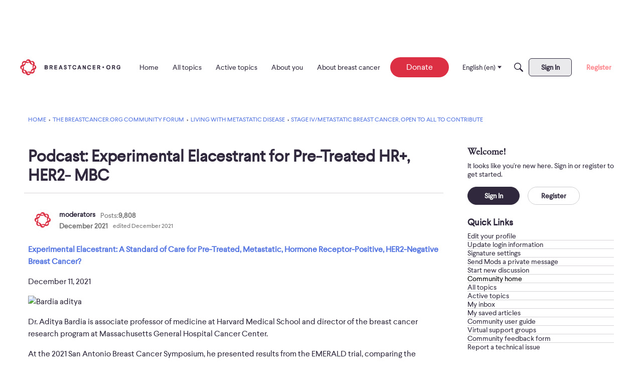

--- FILE ---
content_type: text/html; charset=utf-8
request_url: https://www.google.com/recaptcha/api2/aframe
body_size: 266
content:
<!DOCTYPE HTML><html><head><meta http-equiv="content-type" content="text/html; charset=UTF-8"></head><body><script nonce="5o7ZOUbm2iI8mhXK6V_Rzw">/** Anti-fraud and anti-abuse applications only. See google.com/recaptcha */ try{var clients={'sodar':'https://pagead2.googlesyndication.com/pagead/sodar?'};window.addEventListener("message",function(a){try{if(a.source===window.parent){var b=JSON.parse(a.data);var c=clients[b['id']];if(c){var d=document.createElement('img');d.src=c+b['params']+'&rc='+(localStorage.getItem("rc::a")?sessionStorage.getItem("rc::b"):"");window.document.body.appendChild(d);sessionStorage.setItem("rc::e",parseInt(sessionStorage.getItem("rc::e")||0)+1);localStorage.setItem("rc::h",'1769222268007');}}}catch(b){}});window.parent.postMessage("_grecaptcha_ready", "*");}catch(b){}</script></body></html>

--- FILE ---
content_type: application/x-javascript
request_url: https://community.breastcancer.org/dist/v2/forum/entries/addons/subcommunities/common.BuXViC6F.min.js
body_size: 5410
content:
var dt=Object.defineProperty;var mt=(t,e,s)=>e in t?dt(t,e,{enumerable:!0,configurable:!0,writable:!0,value:s}):t[e]=s;var h=(t,e,s)=>mt(t,typeof e!="symbol"?e+"":e,s);import{r as m,R as pt,j as n,l as G}from"../../../vendor/vendor/react-core.DB6kRN5F.min.js";import{l as _,R as Z,L as i,c as S,F as ht,az as M,e as q,f as tt,v as ft,cG as et,q as g,cH as bt,g as gt,c8 as It,z as K,M as k,cI as Dt,p as yt,cJ as Y,$ as N,cK as Ct,af as St,al as xt,cL as U,cM as v,bn as V,bz as st,cN as At,bb as Pt,cO as Lt,cP as jt,t as j,O as Et,I as ot,cQ as wt,cR as Nt,K as I,cS as vt,ai as Bt,aj as Tt,cT as Rt,aq as J,cd as Ft,cU as Ot,H as Gt,cV as L,bX as kt,cW as Mt,aQ as Ut,o as Vt,cX as Wt,aS as nt,cY as zt,cp as Ht,cZ as $t,c_ as Q}from"../../forum.BQo-I1S1.min.js";import{u as at,p as ct,i as Xt,h as rt}from"../../../vendor/vendor/redux.C47PpYDn.min.js";import{u as Kt}from"../../../chunks/SearchFormContext.Dmgqykk9.min.js";const C=_.actionCreatorFactory("@@products"),f=class f extends Z{constructor(){super(...arguments);h(this,"getAll",(s=!1)=>{if(!s&&this.getState().multisite.products.allProductLoadable.status!==i.PENDING)return;const o=S(f.getAllACs,async()=>(await this.api.get("/products")).data)();return this.dispatch(o)});h(this,"postProduct",s=>{const o=S(f.postACs,async()=>(await this.api.post("/products",s)).data)({...s,transactionID:ht("postProduct")});return this.dispatch(o)});h(this,"patchProduct",s=>{const o=S(f.patchACs,async()=>{const{productID:a,...c}=s;return(await this.api.patch(`/products/${a}`,c)).data})(s);return this.dispatch(o)});h(this,"deleteProduct",s=>{const o=S(f.deleteACs,async()=>{const{productID:a}=s;return(await this.api.delete(`/products/${a}`)).data})(s);return this.dispatch(o)});h(this,"clearDeleteError",s=>this.dispatch(f.clearDeleteError({productID:s})));h(this,"toggleFeatureEnabled",s=>{const o=S(f.putFeatureFlagACs,async()=>{const a=await M.put("/products/product-feature-flag",s);return s.enabled&&await this.getAll(!0),a.data})(s);return this.dispatch(o)})}};h(f,"getAllACs",C.async("GET_ALL")),h(f,"getACs",C.async("GET")),h(f,"postACs",C.async("POST")),h(f,"patchACs",C.async("PATCH")),h(f,"deleteACs",C.async("DELETE")),h(f,"putFeatureFlagACs",C.async("PUT_FEATURE")),h(f,"clearDeleteError",C("CLEAR_DELETE_ERRORS"));let p=f;function Yt(){const t=at();return m.useMemo(()=>new p(t,M),[t])}const Jt={enabled:!1,enableStatus:i.PENDING,allProductLoadable:{status:i.PENDING},productsById:{},submittingProducts:{}},Qt=ct(q.reducerWithInitialState(Jt).case(p.getAllACs.started,t=>(t.allProductLoadable.status=i.LOADING,t)).case(p.getAllACs.done,(t,e)=>{t.allProductLoadable.status=i.SUCCESS;const s={};return e.result.forEach(o=>{s[o.productID]={product:o,patchProduct:{status:i.PENDING},deleteProduct:{status:i.PENDING}}}),t.productsById=s,t}).case(p.getAllACs.failed,(t,e)=>(t.allProductLoadable.status=i.ERROR,t.allProductLoadable.error=e.error,t)).case(p.postACs.started,(t,e)=>(t.submittingProducts[e.transactionID]={status:i.PENDING,data:e},t)).case(p.postACs.done,(t,e)=>(delete t.submittingProducts[e.params.transactionID],t.productsById[e.result.productID]={product:e.result,patchProduct:{status:i.PENDING},deleteProduct:{status:i.PENDING}},t)).case(p.postACs.failed,(t,e)=>(t.submittingProducts[e.params.transactionID]={...t.submittingProducts[e.params.transactionID],status:i.PENDING,error:e.error},t)).case(p.patchACs.started,(t,e)=>{const s=t.productsById[e.productID];return s.patchProduct={status:i.LOADING},t}).case(p.patchACs.done,(t,e)=>{const s=t.productsById[e.params.productID];return s.product=e.result,s.patchProduct={status:i.SUCCESS},t}).case(p.patchACs.failed,(t,e)=>{const s=t.productsById[e.params.productID];return s.patchProduct={status:i.ERROR,error:e.error},t}).case(p.deleteACs.started,(t,e)=>{const s=t.productsById[e.productID];return s.deleteProduct.status=i.LOADING,t}).case(p.deleteACs.done,(t,e)=>(delete t.productsById[e.params.productID],t)).case(p.deleteACs.failed,(t,e)=>{const s=t.productsById[e.params.productID];return s.deleteProduct.status=i.ERROR,s.deleteProduct.error=e.error.response.data,t}).case(p.clearDeleteError,(t,e)=>{const s=t.productsById[e.productID];return s.deleteProduct={status:i.PENDING},t}).case(p.putFeatureFlagACs.started,(t,e)=>(t.enableStatus=i.LOADING,t)).case(p.putFeatureFlagACs.done,(t,e)=>(t.enableStatus=i.SUCCESS,t.enabled=e.result.enabled,t))),_t=_.actionCreatorFactory("@@subcommunities"),T=class T extends Z{constructor(){super(...arguments);h(this,"getAll",(s=!1)=>{if(!s&&this.getState().multisite.subcommunities.subcommunitiesByID.status!==i.PENDING)return;const o=S(T.getAllACs,async()=>(await this.api.get("/subcommunities?expand=all")).data)();return this.dispatch(o)})}};h(T,"getAllACs",_t.async("GET_ALL"));let x=T;function Zt(){const t=at();return m.useMemo(()=>new x(t,M),[t])}const qt={subcommunitiesByID:{status:i.PENDING}},te=ct(q.reducerWithInitialState(qt).case(x.getAllACs.started,t=>(t.subcommunitiesByID.status=i.LOADING,t)).case(x.getAllACs.done,(t,e)=>{t.subcommunitiesByID.status=i.SUCCESS;const s={};return e.result.forEach(o=>{s[o.subcommunityID]=o}),t.subcommunitiesByID.data=s,t}).case(x.getAllACs.failed,(t,e)=>(t.subcommunitiesByID.status=i.ERROR,t.subcommunitiesByID.error=e.error,t))),ee=Xt({products:Qt,subcommunities:te}),W=tt(()=>{const t=ft("subcommunityChooser"),e=et(),s=t("options",{forceIcon:e.navAlignment.alignment==="center",defaultSection:"locale",enabled:!0}),o=t("arrow",{size:12,margin:6}),a=t("toggle",{lineHeight:g(e.button.size),minHeight:g(e.button.size),height:0}),c=t("dropDown",{maxHeightOffset:100});return{arrow:o,toggle:a,options:s,dropDown:c}}),z=tt(()=>{const t=It("subcommunityChooser"),e=W(),s=bt(),o=gt(),a=t("toggle",{display:"inline-flex",alignItems:"center",lineHeight:g(e.toggle.lineHeight),fontWeight:o.fonts.weights.normal}),c=t("toggleFullWidth",{width:K(100)}),u=t("toggleArrow",{...k.margin({horizontal:g(4)})}),r={display:"flex",alignItems:"center",width:K(100),justifyContent:"space-between"},l=t("row",{...r}),d=t("rowArrow",{"&&":{height:g(e.arrow.size),width:g(e.arrow.size)}}),b=t("rowIndented",{...r,paddingLeft:g(e.arrow.size)}),D=t("rowBack",{...r,justifyContent:"flex-start",marginLeft:g(-e.arrow.margin),[`.${d}`]:{marginRight:g(e.arrow.margin)}}),F=t("body",{...k.padding({vertical:g(s.spacer.margin.vertical)}),maxHeight:Dt(`100vh - ${g(et().fullHeight+e.dropDown.maxHeightOffset)}`)}),P=t("headingDivider",{position:"relative",display:"inline-block",...k.margin({horizontal:12}),height:Y(12),width:Y(2),background:yt.colorOut(o.border.color)}),E=t("check",{color:"inherit"});return{toggle:a,toggleFullWidth:c,toggleArrow:u,row:l,rowArrow:d,rowIndented:b,rowBack:D,body:F,headingDivider:P,check:E}}),se=pt.createContext({hideNoProductCommunities:N("featureFlags.SubcommunityProducts.Enabled")});function H(){return m.useContext(se)}function oe(){return rt(t=>t.multisite.subcommunities)}function A(){const{getAll:t}=Zt(),{subcommunitiesByID:e}=oe(),{hasPermission:s}=St();m.useEffect(()=>{e.status===i.PENDING&&t()},[e,t]);const o={};if(e.data)for(const[r,l]of Object.entries(e.data)){const d={resourceType:"category",resourceID:l.categoryID,mode:xt.RESOURCE_IF_JUNCTION};(l.categoryID!=null?s(["discussions.view","events.view"],d):!0)&&(o[r]=l)}const a={status:e.status,error:e.error,data:e.data?o:void 0},c=m.useMemo(()=>{const r={status:a.status,error:a.error};if(a.data){let l={noProduct:[]};Object.values(a.data).forEach(d=>{const{productID:b}=d;b!=null?l[b]?l[b].push(d):l[b]=[d]:l.noProduct.push(d)}),l.noProduct&&l.noProduct.length===0&&delete l.noProduct,r.data=l}return r},[a]),u={subcommunitiesByID:a,subcommunitiesByProductID:c};return m.useDebugValue(u),u}function $(){const t=N("context.basePath",""),e=N("context.host",""),s=t.replace(e,"").replace("/",""),{subcommunitiesByID:o}=A();let a=null;if(o.data)for(const c of Object.values(o.data))c.folder===s&&(a=c);return m.useDebugValue(a),a}function R(){const{subcommunitiesByID:t}=A(),{hideNoProductCommunities:e}=H(),{locales:s}=Ct(),o=m.useMemo(()=>{const a=[];if(!t.data)return null;for(const c of Object.values(t.data)){const u=s.find(r=>c.locale===r.regionalKey);u&&(a.find(r=>r.regionalKey===c.locale)||e&&c.productID==null||u&&a.push(u))}return a},[t,e,s]);return m.useDebugValue(o),o}function ne(){var c;const{subcommunitiesByProductID:t}=A(),e=R()??[],s=$(),o=s!=null&&s.productID?((c=t==null?void 0:t.data)==null?void 0:c[s.productID])??[]:[],a=[];return e.forEach(u=>{const r=o.find(l=>{if(l.locale===u.localeKey)return l});r?a.push(r):a.push(u)}),m.useDebugValue(a),a}function ae(t){const e=ne(),s=z();return n.jsx("ul",{children:e.map((o,a)=>{if("subcommunityID"in o){const c=o;return n.jsx(U,{to:c.url,isChecked:c.locale===V(),children:n.jsx("span",{className:s.row,children:n.jsx(v,{localeContent:c.locale,displayLocale:c.locale})})},a)}else{const c=o;return n.jsx(st,{onClick:()=>t.onChange(c.localeKey),children:n.jsxs("span",{className:s.row,children:[n.jsx(v,{localeContent:c.localeKey,displayLocale:c.localeKey}),n.jsx(At,{className:s.rowArrow})]})},a)}})})}function ut(){return rt(t=>t.multisite.products)}function lt(){const{getAll:t}=Yt(),{allProductLoadable:e,productsById:s,submittingProducts:o}=ut();m.useEffect(()=>{e.status===i.PENDING&&t()},[e,t]);const a={productsById:s,allProductLoadable:e,submittingProducts:o};return m.useDebugValue(a),a}function ce(){const{productsById:t}=lt(),{subcommunitiesByID:e}=A(),{hideNoProductCommunities:s}=H(),o=m.useMemo(()=>{const a=e.data;if(!a)return null;const c=Array.from(new Set(Object.values(a).map(r=>r.locale))),u={};return c.forEach(r=>{Object.values(a).filter(d=>d.locale===r).forEach(d=>{const b=d.productID!==null?t[d.productID]:void 0;s&&!b||(u[r]||(u[r]=[]),u[r].push({product:b?b.product:null,community:d}))})}),u},[t,e]);return m.useDebugValue(o),o}function re(t){const e=ce();let s=null;return t&&e&&(s=e[t]),m.useDebugValue(s),s}function ue(t){H();const e=t.forLocale??V(),s=re(e),o=m.useRef(null),a=R();if(m.useLayoutEffect(()=>{o.current&&o.current.focus()},[]),!s||!a)return n.jsx(Pt,{small:!0,padding:10});const c=z();return n.jsxs("ul",{children:[t.onBack&&Object.values(a).length>1&&n.jsxs(n.Fragment,{children:[n.jsx(st,{buttonRef:o,onClick:t.onBack,children:n.jsxs("span",{className:c.rowBack,children:[n.jsx(Lt,{className:c.rowArrow}),n.jsx(v,{localeContent:t.forLocale,displayLocale:t.forLocale})]})}),n.jsx(jt,{})]}),s.map(u=>{const{product:r,community:l}=u;return n.jsx(U,{to:l.url,isChecked:l.subcommunityID===t.activeSubcommunityID,children:n.jsx("span",{className:t.onBack?c.rowIndented:c.row,children:l.name})},`product${r?r.productID:""}-sub${l.subcommunityID}`)})]})}function le(t){const{activeSection:e,setActiveSection:s,activeSubcommunityID:o}=t,[a,c]=m.useState(null);m.useEffect(()=>{e==="locale"&&c(null)},[e,c]);const[u]=m.useState(null);return e==="product"?n.jsx(ue,{activeSubcommunityID:o,forLocale:a??V(),communityID:u,onBack:a?()=>{s("locale"),c(null)}:void 0}):n.jsx(ae,{value:a,onChange:r=>{c(r),s("product")}})}function ie(t){const e=$();return n.jsx(n.Fragment,{children:t.subcommunities.map(s=>n.jsx(U,{to:s.url,isActive:s.subcommunityID===(e==null?void 0:e.subcommunityID),children:s.name},s.subcommunityID))})}function B(t){const e=j("Subcommunities"),s=j("Languages"),o=$(),{options:a}=W(),[c,u]=m.useState(t.defaultSection??a.defaultSection??"locale"),r=m.useRef(null),[l,d]=m.useState(!1),b=R(),D=z(),F=a.forceIcon&&!t.fullWidth,{subcommunitiesByID:P,subcommunitiesByProductID:E}=A(),{enabled:it}=ut();if(!b||!a.enabled)return null;const w=Object.values(b).length>1,X=E.data&&Object.keys(E.data).length>1&&it;let y=n.jsxs(n.Fragment,{children:[n.jsx(Et,{children:j("Global Navigation")}),n.jsx(ot,{icon:"me-subcommunities"})]});if(t.defaultSection&&t.fullWidth?t.defaultSection==="product"?y=(o==null?void 0:o.name)??e:o!=null&&o.locale?y=n.jsx(v,{localeContent:o.locale,displayLocale:o.locale}):y=s:w&&o&&!F&&(y=`${o.name} (${o.locale}) `),t.fullWidth&&(y=n.jsxs(n.Fragment,{children:[t.fullWidthIcon,y]})),P.data){const O=Object.values(P.data);if(O.length===0||O.length===1&&O[0].isDefault)return null}return n.jsx(wt,{isVisible:l,onVisibilityChange:d,buttonRef:r,isSmall:!0,flyoutType:vt.FRAME,buttonType:t.buttonType||I.STANDARD,buttonClassName:G(t.buttonClass),openDirection:Nt.AUTO,buttonContents:n.jsxs("span",{className:G(D.toggle,t.fullWidth&&D.toggleFullWidth),children:[y,!t.fullWidth&&n.jsx(Ft,{className:G(D.toggleArrow)})]}),children:n.jsx(Bt,{header:n.jsx(Rt,{onClose:()=>{d(!1)},children:X&&w?n.jsxs(n.Fragment,{children:[n.jsx(J,{buttonType:c==="locale"?I.TEXT_PRIMARY:I.TEXT,onClick:()=>u("locale"),children:s}),n.jsx("hr",{className:D.headingDivider}),n.jsx(J,{buttonType:c==="product"?I.TEXT_PRIMARY:I.TEXT,onClick:()=>u("product"),children:e})]}):w?s:e}),body:n.jsx(Tt,{selfPadded:!0,className:D.body,children:X&&w?n.jsx(le,{activeSubcommunityID:o?o.subcommunityID:void 0,activeSection:c,setActiveSection:u}):n.jsx(ie,{subcommunities:Object.values(P.data)})}),footer:null})})}function de(t){const e=Ot();return n.jsx("svg",{xmlns:"http://www.w3.org/2000/svg",width:"24",height:"24",viewBox:"0 0 24 24",className:Gt(e.standard,t.className),children:n.jsxs("g",{fill:"none",fillRule:"evenodd",children:[n.jsx("path",{stroke:"#555A62",d:"M11.818 2.972L3.04 7.21l8.784 4.833a.187.187 0 00.152.002l8.787-5.154-8.945-3.919z"}),n.jsx("path",{fill:"#555A62",fillRule:"nonzero",d:"M12.5 12v9.5h-1V12z"}),n.jsx("path",{fill:"#555A62",fillRule:"nonzero",d:"M2.8 7v8.719l9.339 5.691L21 15.727V7h1v9.273l-9.847 6.317L1.8 16.281V7z"})]})})}function me(){const t=R(),{subcommunitiesByProductID:e,subcommunitiesByID:s}=A();if(!W().options.enabled||!t||!e.data)return null;const o=Object.values(t).length>1,a=Object.keys(e.data).length>1,c=Object.keys(s.data??{}).length>1,u=!a&&!o&&c;return n.jsxs(n.Fragment,{children:[n.jsx("hr",{className:L().separator}),o&&n.jsx(B,{defaultSection:"locale",buttonType:I.CUSTOM,buttonClass:L().action,fullWidthIcon:n.jsx(ot,{icon:"me-subcommunities",className:L().actionIcon}),fullWidth:!0}),(a||u)&&n.jsx(B,{defaultSection:"product",buttonType:I.CUSTOM,buttonClass:L().action,fullWidthIcon:n.jsx(de,{className:L().actionIcon}),fullWidth:!0})]})}function pe(t){const{productsById:e}=lt(),{form:s,updateForm:o}=Kt(),a=kt(),c=[{value:"all",label:j("(All)")},{value:a.sectionGroup,label:a.name}],r=c[1].label;let l=c.find(d=>d.value===s.siteSectionGroup);return Object.values(e).length<=1?n.jsx(n.Fragment,{}):a.sectionGroup==="vanilla"?n.jsx(n.Fragment,{}):n.jsx(Mt,{options:c,label:j("Product"),value:l,placeholder:r,isClearable:!1,onChange:d=>{d&&o({siteSectionGroup:d.value.toString()})}})}Ut("multisite",ee);Vt(()=>{Wt().dispatch(p.putFeatureFlagACs.done({params:{enabled:!1},result:{enabled:N("featureFlags.SubcommunityProducts.Enabled",!1)}}))});nt("subcommunity-chooser",B);zt(me);nt("ProductSearchFormFilter",pe);Ht.registerBeforeMeBox(()=>{const t=$t();return t===Q.MOBILE||t===Q.XS?null:n.jsx(B,{buttonType:I.TITLEBAR_LINK})});
